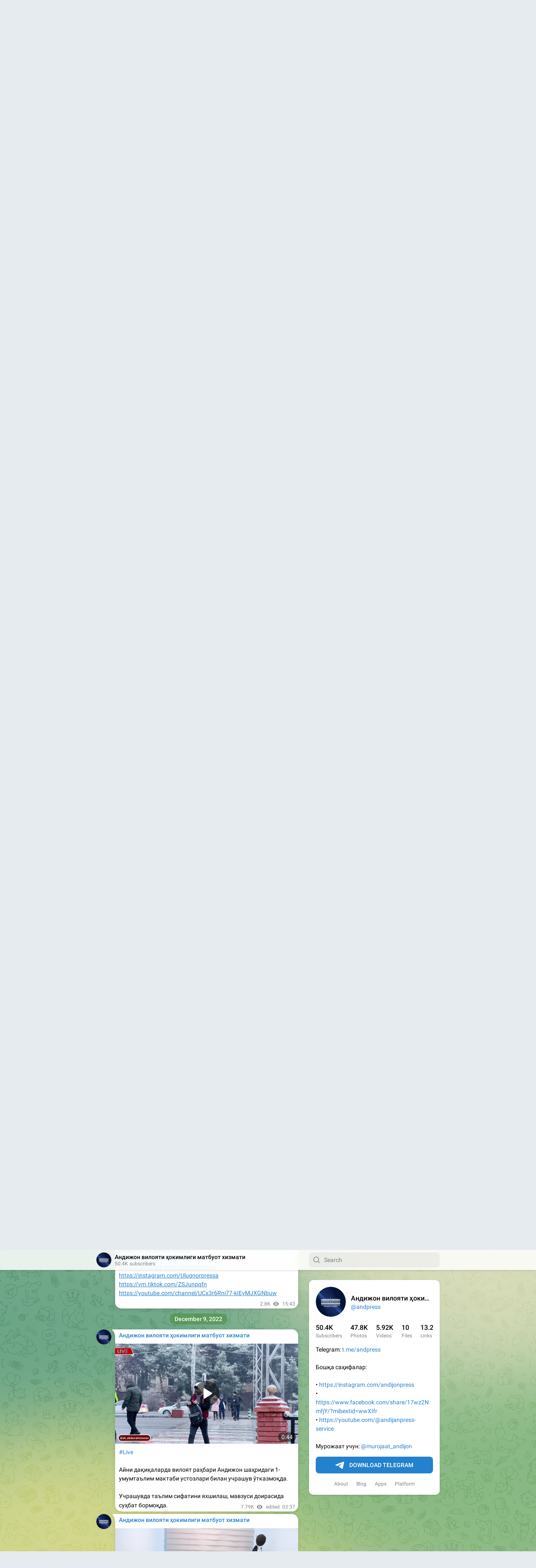

--- FILE ---
content_type: text/html; charset=utf-8
request_url: https://www.t.me/s/andpress?before=26983
body_size: 15961
content:
<!DOCTYPE html>
<html>
  <head>
    <meta charset="utf-8">
    <title>Андижон вилояти ҳокимлиги матбуот хизмати – Telegram</title>
    <meta name="viewport" content="width=device-width, initial-scale=1.0, minimum-scale=1.0, maximum-scale=1.0, user-scalable=no" />
    <meta name="format-detection" content="telephone=no" />
    <meta http-equiv="X-UA-Compatible"
     content="IE=edge" />
    <meta name="MobileOptimized" content="176" />
    <meta name="HandheldFriendly" content="True" />
    
<meta property="og:title" content="Андижон вилояти ҳокимлиги матбуот хизмати">
<meta property="og:image" content="https://cdn4.telesco.pe/file/[base64].jpg">
<meta property="og:site_name" content="Telegram">
<meta property="og:description" content="Telegram: t.me/andpress

Бошқа саҳифалар:

• https://instagram.com/andijonpress
• https://www.facebook.com/share/17wz2NmfjY/?mibextid=wwXIfr
• https://youtube.com/@andijanpress-service

Мурожаат учун: @murojaat_andijon">

<meta property="twitter:title" content="Андижон вилояти ҳокимлиги матбуот хизмати">
<meta property="twitter:image" content="https://cdn4.telesco.pe/file/[base64].jpg">
<meta property="twitter:site" content="@Telegram">

<meta property="al:ios:app_store_id" content="686449807">
<meta property="al:ios:app_name" content="Telegram Messenger">
<meta property="al:ios:url" content="tg://resolve?domain=andpress">

<meta property="al:android:url" content="tg://resolve?domain=andpress">
<meta property="al:android:app_name" content="Telegram">
<meta property="al:android:package" content="org.telegram.messenger">

<meta name="twitter:card" content="summary">
<meta name="twitter:site" content="@Telegram">
<meta name="twitter:description" content="Telegram: t.me/andpress

Бошқа саҳифалар:

• https://instagram.com/andijonpress
• https://www.facebook.com/share/17wz2NmfjY/?mibextid=wwXIfr
• https://youtube.com/@andijanpress-service

Мурожаат учун: @murojaat_andijon
">

    <link rel="prev" href="/s/andpress?before=26959">
<link rel="next" href="/s/andpress?after=26982">
<link rel="canonical" href="/s/andpress?before=26983">

    <script>window.matchMedia&&window.matchMedia('(prefers-color-scheme: dark)').matches&&document.documentElement&&document.documentElement.classList&&document.documentElement.classList.add('theme_dark');</script>
    <link rel="icon" type="image/svg+xml" href="//telegram.org/img/website_icon.svg?4">
<link rel="apple-touch-icon" sizes="180x180" href="//telegram.org/img/apple-touch-icon.png">
<link rel="icon" type="image/png" sizes="32x32" href="//telegram.org/img/favicon-32x32.png">
<link rel="icon" type="image/png" sizes="16x16" href="//telegram.org/img/favicon-16x16.png">
<link rel="alternate icon" href="//telegram.org/img/favicon.ico" type="image/x-icon" />
    <link href="//telegram.org/css/font-roboto.css?1" rel="stylesheet" type="text/css">
    <link href="//telegram.org/css/widget-frame.css?72" rel="stylesheet" media="screen">
    <link href="//telegram.org/css/telegram-web.css?39" rel="stylesheet" media="screen">
    <script>TBaseUrl='/';</script>
    <style>        .user-color-12 {
          --user-line-gradient: repeating-linear-gradient(-45deg, #3391d4 0px, #3391d4 5px, #7dd3f0 5px, #7dd3f0 10px);
          --user-accent-color: #3391d4;
          --user-background: #3391d41f;
        }        .user-color-10 {
          --user-line-gradient: repeating-linear-gradient(-45deg, #27a910 0px, #27a910 5px, #a7dc57 5px, #a7dc57 10px);
          --user-accent-color: #27a910;
          --user-background: #27a9101f;
        }        .user-color-8 {
          --user-line-gradient: repeating-linear-gradient(-45deg, #e0802b 0px, #e0802b 5px, #fac534 5px, #fac534 10px);
          --user-accent-color: #e0802b;
          --user-background: #e0802b1f;
        }        .user-color-7 {
          --user-line-gradient: repeating-linear-gradient(-45deg, #e15052 0px, #e15052 5px, #f9ae63 5px, #f9ae63 10px);
          --user-accent-color: #e15052;
          --user-background: #e150521f;
        }        .user-color-9 {
          --user-line-gradient: repeating-linear-gradient(-45deg, #a05ff3 0px, #a05ff3 5px, #f48fff 5px, #f48fff 10px);
          --user-accent-color: #a05ff3;
          --user-background: #a05ff31f;
        }        .user-color-11 {
          --user-line-gradient: repeating-linear-gradient(-45deg, #27acce 0px, #27acce 5px, #82e8d6 5px, #82e8d6 10px);
          --user-accent-color: #27acce;
          --user-background: #27acce1f;
        }        .user-color-13 {
          --user-line-gradient: repeating-linear-gradient(-45deg, #dd4371 0px, #dd4371 5px, #ffbe9f 5px, #ffbe9f 10px);
          --user-accent-color: #dd4371;
          --user-background: #dd43711f;
        }        .user-color-14 {
          --user-line-gradient: repeating-linear-gradient(-45deg, #247bed 0px, #247bed 5px, #f04856 5px, #f04856 10px, #ffffff 10px, #ffffff 15px);
          --user-accent-color: #247bed;
          --user-background: #247bed1f;
        }        .user-color-15 {
          --user-line-gradient: repeating-linear-gradient(-45deg, #d67722 0px, #d67722 5px, #1ea011 5px, #1ea011 10px, #ffffff 10px, #ffffff 15px);
          --user-accent-color: #d67722;
          --user-background: #d677221f;
        }        .user-color-16 {
          --user-line-gradient: repeating-linear-gradient(-45deg, #179e42 0px, #179e42 5px, #e84a3f 5px, #e84a3f 10px, #ffffff 10px, #ffffff 15px);
          --user-accent-color: #179e42;
          --user-background: #179e421f;
        }        .user-color-17 {
          --user-line-gradient: repeating-linear-gradient(-45deg, #2894af 0px, #2894af 5px, #6fc456 5px, #6fc456 10px, #ffffff 10px, #ffffff 15px);
          --user-accent-color: #2894af;
          --user-background: #2894af1f;
        }        .user-color-18 {
          --user-line-gradient: repeating-linear-gradient(-45deg, #0c9ab3 0px, #0c9ab3 5px, #ffad95 5px, #ffad95 10px, #ffe6b5 10px, #ffe6b5 15px);
          --user-accent-color: #0c9ab3;
          --user-background: #0c9ab31f;
        }        .user-color-19 {
          --user-line-gradient: repeating-linear-gradient(-45deg, #7757d6 0px, #7757d6 5px, #f79610 5px, #f79610 10px, #ffde8e 10px, #ffde8e 15px);
          --user-accent-color: #7757d6;
          --user-background: #7757d61f;
        }        .user-color-20 {
          --user-line-gradient: repeating-linear-gradient(-45deg, #1585cf 0px, #1585cf 5px, #f2ab1d 5px, #f2ab1d 10px, #ffffff 10px, #ffffff 15px);
          --user-accent-color: #1585cf;
          --user-background: #1585cf1f;
        }        body.dark .user-color-12, html.theme_dark .user-color-12 {
          --user-line-gradient: repeating-linear-gradient(-45deg, #52bfff 0px, #52bfff 5px, #0b5494 5px, #0b5494 10px);
          --user-accent-color: #52bfff;
          --user-background: #52bfff1f;
        }        body.dark .user-color-10, html.theme_dark .user-color-10 {
          --user-line-gradient: repeating-linear-gradient(-45deg, #a7eb6e 0px, #a7eb6e 5px, #167e2d 5px, #167e2d 10px);
          --user-accent-color: #a7eb6e;
          --user-background: #a7eb6e1f;
        }        body.dark .user-color-8, html.theme_dark .user-color-8 {
          --user-line-gradient: repeating-linear-gradient(-45deg, #ecb04e 0px, #ecb04e 5px, #c35714 5px, #c35714 10px);
          --user-accent-color: #ecb04e;
          --user-background: #ecb04e1f;
        }        body.dark .user-color-7, html.theme_dark .user-color-7 {
          --user-line-gradient: repeating-linear-gradient(-45deg, #ff9380 0px, #ff9380 5px, #992f37 5px, #992f37 10px);
          --user-accent-color: #ff9380;
          --user-background: #ff93801f;
        }        body.dark .user-color-9, html.theme_dark .user-color-9 {
          --user-line-gradient: repeating-linear-gradient(-45deg, #c697ff 0px, #c697ff 5px, #5e31c8 5px, #5e31c8 10px);
          --user-accent-color: #c697ff;
          --user-background: #c697ff1f;
        }        body.dark .user-color-11, html.theme_dark .user-color-11 {
          --user-line-gradient: repeating-linear-gradient(-45deg, #40d8d0 0px, #40d8d0 5px, #045c7f 5px, #045c7f 10px);
          --user-accent-color: #40d8d0;
          --user-background: #40d8d01f;
        }        body.dark .user-color-13, html.theme_dark .user-color-13 {
          --user-line-gradient: repeating-linear-gradient(-45deg, #ff86a6 0px, #ff86a6 5px, #8e366e 5px, #8e366e 10px);
          --user-accent-color: #ff86a6;
          --user-background: #ff86a61f;
        }        body.dark .user-color-14, html.theme_dark .user-color-14 {
          --user-line-gradient: repeating-linear-gradient(-45deg, #3fa2fe 0px, #3fa2fe 5px, #e5424f 5px, #e5424f 10px, #ffffff 10px, #ffffff 15px);
          --user-accent-color: #3fa2fe;
          --user-background: #3fa2fe1f;
        }        body.dark .user-color-15, html.theme_dark .user-color-15 {
          --user-line-gradient: repeating-linear-gradient(-45deg, #ff905e 0px, #ff905e 5px, #32a527 5px, #32a527 10px, #ffffff 10px, #ffffff 15px);
          --user-accent-color: #ff905e;
          --user-background: #ff905e1f;
        }        body.dark .user-color-16, html.theme_dark .user-color-16 {
          --user-line-gradient: repeating-linear-gradient(-45deg, #66d364 0px, #66d364 5px, #d5444f 5px, #d5444f 10px, #ffffff 10px, #ffffff 15px);
          --user-accent-color: #66d364;
          --user-background: #66d3641f;
        }        body.dark .user-color-17, html.theme_dark .user-color-17 {
          --user-line-gradient: repeating-linear-gradient(-45deg, #22bce2 0px, #22bce2 5px, #3da240 5px, #3da240 10px, #ffffff 10px, #ffffff 15px);
          --user-accent-color: #22bce2;
          --user-background: #22bce21f;
        }        body.dark .user-color-18, html.theme_dark .user-color-18 {
          --user-line-gradient: repeating-linear-gradient(-45deg, #22bce2 0px, #22bce2 5px, #ff9778 5px, #ff9778 10px, #ffda6b 10px, #ffda6b 15px);
          --user-accent-color: #22bce2;
          --user-background: #22bce21f;
        }        body.dark .user-color-19, html.theme_dark .user-color-19 {
          --user-line-gradient: repeating-linear-gradient(-45deg, #9791ff 0px, #9791ff 5px, #f2731d 5px, #f2731d 10px, #ffdb59 10px, #ffdb59 15px);
          --user-accent-color: #9791ff;
          --user-background: #9791ff1f;
        }        body.dark .user-color-20, html.theme_dark .user-color-20 {
          --user-line-gradient: repeating-linear-gradient(-45deg, #3da6eb 0px, #3da6eb 5px, #eea51d 5px, #eea51d 10px, #ffffff 10px, #ffffff 15px);
          --user-accent-color: #3da6eb;
          --user-background: #3da6eb1f;
        }.user-color-6, .user-color-4, .user-color-2, .user-color-0, .user-color-1, .user-color-3, .user-color-5,   .user-color-default {
    --user-accent-color: var(--accent-color);
    --user-accent-background: var(--accent-background);
    --user-line-gradient: linear-gradient(45deg, var(--accent-color), var(--accent-color));
  }</style>
  </head>
  <body class="widget_frame_base tgme_webpreview emoji_image thin_box_shadow tme_mode no_transitions">
    <div class="tgme_background_wrap">
      <canvas id="tgme_background" class="tgme_background" width="50" height="50" data-colors="dbddbb,6ba587,d5d88d,88b884"></canvas>
      <div class="tgme_background_pattern"></div>
    </div>
    <header class="tgme_header search_collapsed">
  <div class="tgme_container">
    <div class="tgme_header_search">
      <form class="tgme_header_search_form" action="/s/andpress">
        <svg class="tgme_header_search_form_icon" width="20" height="20" viewBox="0 0 20 20"><g fill="none" stroke="#7D7F81" stroke-width="1.4"><circle cx="9" cy="9" r="6"></circle><path d="M13.5,13.5 L17,17" stroke-linecap="round"></path></g></svg>
        <input class="tgme_header_search_form_input js-header_search" placeholder="Search" name="q" autocomplete="off" value="" />
        <a href="/s/andpress" class="tgme_header_search_form_clear"><svg class="tgme_action_button_icon" xmlns="http://www.w3.org/2000/svg" viewBox="0 0 20 20" width="20" height="20"><g class="icon_body" fill="none" stroke-linecap="round" stroke-linejoin="round" stroke="#000000" stroke-width="1.5"><path d="M6 14l8-8m0 8L6 6" stroke-dasharray="0,11.314" stroke-dashoffset="5.657"/><path d="M26 14l8-8m0 8l-8-8" stroke-dasharray="0.371,10.943" stroke-dashoffset="5.842"/><path d="M46 14l8-8m0 8l-8-8" stroke-dasharray="1.982,9.332" stroke-dashoffset="6.647756"/><path d="M66 14l8-8m0 8l-8-8" stroke-dasharray="5.173,6.14" stroke-dashoffset="8.243"/><path d="M86 14l8-8m0 8l-8-8" stroke-dasharray="7.866,3.448" stroke-dashoffset="9.59"/><path d="M106 14l8-8m0 8l-8-8" stroke-dasharray="9.471,1.843" stroke-dashoffset="10.392"/><path d="M126 14l8-8m0 8l-8-8" stroke-dasharray="10.417,0.896" stroke-dashoffset="10.866"/><path d="M146 14l8-8m0 8l-8-8" stroke-dasharray="10.961,0.353" stroke-dashoffset="11.137"/><path d="M166 14l8-8m0 8l-8-8" stroke-dasharray="11.234,0.08" stroke-dashoffset="11.274"/><path d="M186 14l8-8m0 8l-8-8"/></g></svg></a>
      </form>
    </div>
    <div class="tgme_header_right_column">
      <section class="tgme_right_column">
        <div class="tgme_channel_info">
          <div class="tgme_channel_info_header">
            <i class="tgme_page_photo_image bgcolor0" data-content="Ах"><img src="https://cdn4.telesco.pe/file/[base64].jpg"></i>
            <div class="tgme_channel_info_header_title_wrap">
              <div class="tgme_channel_info_header_title"><span dir="auto">Андижон вилояти ҳокимлиги матбуот хизмати</span></div>
              <div class="tgme_channel_info_header_labels"></div>
            </div>
            <div class="tgme_channel_info_header_username"><a href="https://t.me/andpress">@andpress</a></div>
          </div>
          <div class="tgme_channel_info_counters"><div class="tgme_channel_info_counter"><span class="counter_value">50.4K</span> <span class="counter_type">subscribers</span></div><div class="tgme_channel_info_counter"><span class="counter_value">47.8K</span> <span class="counter_type">photos</span></div><div class="tgme_channel_info_counter"><span class="counter_value">5.92K</span> <span class="counter_type">videos</span></div><div class="tgme_channel_info_counter"><span class="counter_value">10</span> <span class="counter_type">files</span></div><div class="tgme_channel_info_counter"><span class="counter_value">13.2K</span> <span class="counter_type">links</span></div></div>
          <div class="tgme_channel_info_description">Telegram: <a href="http://t.me/andpress" target="_blank" rel="noopener">t.me/andpress</a><br/><br/>Бошқа саҳифалар:<br/><br/>• <a href="https://instagram.com/andijonpress" target="_blank" rel="noopener">https://instagram.com/andijonpress</a><br/>• <a href="https://www.facebook.com/share/17wz2NmfjY/?mibextid=wwXIfr" target="_blank" rel="noopener">https://www.facebook.com/share/17wz2NmfjY/?mibextid=wwXIfr</a><br/>• <a href="https://youtube.com/@andijanpress-service" target="_blank" rel="noopener">https://youtube.com/@andijanpress-service</a><br/><br/>Мурожаат учун: <a href="https://t.me/murojaat_andijon" target="_blank">@murojaat_andijon</a></div>
          <a class="tgme_channel_download_telegram" href="//telegram.org/dl?tme=41822e8b65919cfe6a_16059383904666353092">
            <svg class="tgme_channel_download_telegram_icon" width="21px" height="18px" viewBox="0 0 21 18"><g fill="none"><path fill="#ffffff" d="M0.554,7.092 L19.117,0.078 C19.737,-0.156 20.429,0.156 20.663,0.776 C20.745,0.994 20.763,1.23 20.713,1.457 L17.513,16.059 C17.351,16.799 16.62,17.268 15.88,17.105 C15.696,17.065 15.523,16.987 15.37,16.877 L8.997,12.271 C8.614,11.994 8.527,11.458 8.805,11.074 C8.835,11.033 8.869,10.994 8.905,10.958 L15.458,4.661 C15.594,4.53 15.598,4.313 15.467,4.176 C15.354,4.059 15.174,4.037 15.036,4.125 L6.104,9.795 C5.575,10.131 4.922,10.207 4.329,10.002 L0.577,8.704 C0.13,8.55 -0.107,8.061 0.047,7.614 C0.131,7.374 0.316,7.182 0.554,7.092 Z"></path></g></svg>Download Telegram
          </a>
          <div class="tgme_footer">
            <div class="tgme_footer_column">
              <h5><a href="//telegram.org/faq">About</a></h5>
            </div>
            <div class="tgme_footer_column">
              <h5><a href="//telegram.org/blog">Blog</a></h5>
            </div>
            <div class="tgme_footer_column">
              <h5><a href="//telegram.org/apps">Apps</a></h5>
            </div>
            <div class="tgme_footer_column">
              <h5><a href="//core.telegram.org/">Platform</a></h5>
            </div>
          </div>
        </div>
      </section>
    </div>
    <div class="tgme_header_info">
      <a class="tgme_channel_join_telegram" href="//telegram.org/dl?tme=41822e8b65919cfe6a_16059383904666353092">
        <svg class="tgme_channel_join_telegram_icon" width="19px" height="16px" viewBox="0 0 19 16"><g fill="none"><path fill="#ffffff" d="M0.465,6.638 L17.511,0.073 C18.078,-0.145 18.714,0.137 18.932,0.704 C19.009,0.903 19.026,1.121 18.981,1.33 L16.042,15.001 C15.896,15.679 15.228,16.111 14.549,15.965 C14.375,15.928 14.211,15.854 14.068,15.748 L8.223,11.443 C7.874,11.185 7.799,10.694 8.057,10.345 C8.082,10.311 8.109,10.279 8.139,10.249 L14.191,4.322 C14.315,4.201 14.317,4.002 14.195,3.878 C14.091,3.771 13.926,3.753 13.8,3.834 L5.602,9.138 C5.112,9.456 4.502,9.528 3.952,9.333 L0.486,8.112 C0.077,7.967 -0.138,7.519 0.007,7.11 C0.083,6.893 0.25,6.721 0.465,6.638 Z"></path></g></svg>Join
      </a>
      <a class="tgme_header_link" href="https://t.me/andpress">
        <i class="tgme_page_photo_image bgcolor0" data-content="Ах"><img src="https://cdn4.telesco.pe/file/[base64].jpg"></i>
        <div class="tgme_header_title_wrap">
          <div class="tgme_header_title"><span dir="auto">Андижон вилояти ҳокимлиги матбуот хизмати</span></div>
          <div class="tgme_header_labels"></div>
        </div>
        <div class="tgme_header_counter">50.4K subscribers</div>
      </a>
    </div>
  </div>
</header>
<main class="tgme_main" data-url="/andpress">
  <div class="tgme_container">
    <section class="tgme_channel_history js-message_history">
      <div class="tgme_widget_message_centered js-messages_more_wrap"><a href="/s/andpress?before=26959" class="tme_messages_more js-messages_more" data-before="26959"></a></div><div class="tgme_widget_message_wrap js-widget_message_wrap"><div class="tgme_widget_message text_not_supported_wrap js-widget_message" data-post="andpress/26959" data-view="eyJjIjotMTE2MTY5ODg4OCwicCI6IjI2OTU5ZyIsInQiOjE3NjkyNzM2NzMsImgiOiIwYzUzOWQ1MmU4OWNlYzllZDEifQ">
  <div class="tgme_widget_message_user"><a href="https://t.me/andpress"><i class="tgme_widget_message_user_photo bgcolor0" data-content="А"><img src="https://cdn4.telesco.pe/file/[base64].jpg"></i></a></div>
  <div class="tgme_widget_message_bubble">
    
        <i class="tgme_widget_message_bubble_tail">
      <svg class="bubble_icon" width="9px" height="20px" viewBox="0 0 9 20">
        <g fill="none">
          <path class="background" fill="#ffffff" d="M8,1 L9,1 L9,20 L8,20 L8,18 C7.807,15.161 7.124,12.233 5.950,9.218 C5.046,6.893 3.504,4.733 1.325,2.738 L1.325,2.738 C0.917,2.365 0.89,1.732 1.263,1.325 C1.452,1.118 1.72,1 2,1 L8,1 Z"></path>
          <path class="border_1x" fill="#d7e3ec" d="M9,1 L2,1 C1.72,1 1.452,1.118 1.263,1.325 C0.89,1.732 0.917,2.365 1.325,2.738 C3.504,4.733 5.046,6.893 5.95,9.218 C7.124,12.233 7.807,15.161 8,18 L8,20 L9,20 L9,1 Z M2,0 L9,0 L9,20 L7,20 L7,20 L7.002,18.068 C6.816,15.333 6.156,12.504 5.018,9.58 C4.172,7.406 2.72,5.371 0.649,3.475 C-0.165,2.729 -0.221,1.464 0.525,0.649 C0.904,0.236 1.439,0 2,0 Z"></path>
          <path class="border_2x" d="M9,1 L2,1 C1.72,1 1.452,1.118 1.263,1.325 C0.89,1.732 0.917,2.365 1.325,2.738 C3.504,4.733 5.046,6.893 5.95,9.218 C7.124,12.233 7.807,15.161 8,18 L8,20 L9,20 L9,1 Z M2,0.5 L9,0.5 L9,20 L7.5,20 L7.5,20 L7.501,18.034 C7.312,15.247 6.64,12.369 5.484,9.399 C4.609,7.15 3.112,5.052 0.987,3.106 C0.376,2.547 0.334,1.598 0.894,0.987 C1.178,0.677 1.579,0.5 2,0.5 Z"></path>
          <path class="border_3x" d="M9,1 L2,1 C1.72,1 1.452,1.118 1.263,1.325 C0.89,1.732 0.917,2.365 1.325,2.738 C3.504,4.733 5.046,6.893 5.95,9.218 C7.124,12.233 7.807,15.161 8,18 L8,20 L9,20 L9,1 Z M2,0.667 L9,0.667 L9,20 L7.667,20 L7.667,20 L7.668,18.023 C7.477,15.218 6.802,12.324 5.64,9.338 C4.755,7.064 3.243,4.946 1.1,2.983 C0.557,2.486 0.52,1.643 1.017,1.1 C1.269,0.824 1.626,0.667 2,0.667 Z"></path>
        </g>
      </svg>
    </i>
    <div class="tgme_widget_message_author accent_color"><a class="tgme_widget_message_owner_name" href="https://t.me/andpress"><span dir="auto">Андижон вилояти ҳокимлиги матбуот хизмати</span></a></div>


<div class="tgme_widget_message_grouped_wrap js-message_grouped_wrap" data-margin-w="2" data-margin-h="2" style="width:453px;">
  <div class="tgme_widget_message_grouped js-message_grouped" style="padding-top:133.775%">
    <div class="tgme_widget_message_grouped_layer js-message_grouped_layer" style="width:453px;height:606px">
      <a class="tgme_widget_message_photo_wrap grouped_media_wrap blured js-message_photo" style="left:0px;top:0px;width:453px;height:301px;margin-right:0px;margin-bottom:2px;background-image:url('https://cdn4.telesco.pe/file/[base64].jpg')" data-ratio="1.5009380863039" href="https://t.me/andpress/26959?single">
  <div class="grouped_media_helper" style="left:0;right:0;top:152px;bottom:153px;">
    <div class="tgme_widget_message_photo grouped_media" style="left:0;right:0;top:-1px;bottom:0px;"></div>
  </div>
</a><a class="tgme_widget_message_photo_wrap grouped_media_wrap blured js-message_photo" style="left:0px;top:303px;width:148px;height:99px;margin-right:2px;margin-bottom:2px;background-image:url('https://cdn4.telesco.pe/file/[base64].jpg')" data-ratio="1.5009380863039" href="https://t.me/andpress/26960?single">
  <div class="grouped_media_helper" style="left:0;right:0;top:152px;bottom:153px;">
    <div class="tgme_widget_message_photo grouped_media" style="top:0;bottom:0;left:-1px;right:0px;"></div>
  </div>
</a><a class="tgme_widget_message_photo_wrap grouped_media_wrap blured js-message_photo" style="left:150px;top:303px;width:148px;height:99px;margin-right:2px;margin-bottom:2px;background-image:url('https://cdn4.telesco.pe/file/[base64].jpg')" data-ratio="1.5009380863039" href="https://t.me/andpress/26961?single">
  <div class="grouped_media_helper" style="left:0;right:0;top:152px;bottom:153px;">
    <div class="tgme_widget_message_photo grouped_media" style="top:0;bottom:0;left:-1px;right:0px;"></div>
  </div>
</a><a class="tgme_widget_message_photo_wrap grouped_media_wrap blured js-message_photo" style="left:300px;top:303px;width:153px;height:99px;margin-right:0px;margin-bottom:2px;background-image:url('https://cdn4.telesco.pe/file/[base64].jpg')" data-ratio="1.5009380863039" href="https://t.me/andpress/26962?single">
  <div class="grouped_media_helper" style="left:0;right:0;top:152px;bottom:153px;">
    <div class="tgme_widget_message_photo grouped_media" style="left:0;right:0;top:-2px;bottom:-1px;"></div>
  </div>
</a><a class="tgme_widget_message_photo_wrap grouped_media_wrap blured js-message_photo" style="left:0px;top:404px;width:148px;height:99px;margin-right:2px;margin-bottom:2px;background-image:url('https://cdn4.telesco.pe/file/[base64].jpg')" data-ratio="1.5009380863039" href="https://t.me/andpress/26963?single">
  <div class="grouped_media_helper" style="left:0;right:0;top:152px;bottom:153px;">
    <div class="tgme_widget_message_photo grouped_media" style="top:0;bottom:0;left:-1px;right:0px;"></div>
  </div>
</a><a class="tgme_widget_message_photo_wrap grouped_media_wrap blured js-message_photo" style="left:150px;top:404px;width:148px;height:99px;margin-right:2px;margin-bottom:2px;background-image:url('https://cdn4.telesco.pe/file/[base64].jpg')" data-ratio="1.5009380863039" href="https://t.me/andpress/26964?single">
  <div class="grouped_media_helper" style="left:0;right:0;top:152px;bottom:153px;">
    <div class="tgme_widget_message_photo grouped_media" style="top:0;bottom:0;left:-1px;right:0px;"></div>
  </div>
</a><a class="tgme_widget_message_photo_wrap grouped_media_wrap blured js-message_photo" style="left:300px;top:404px;width:153px;height:99px;margin-right:0px;margin-bottom:2px;background-image:url('https://cdn4.telesco.pe/file/[base64].jpg')" data-ratio="1.5009380863039" href="https://t.me/andpress/26965?single">
  <div class="grouped_media_helper" style="left:0;right:0;top:152px;bottom:153px;">
    <div class="tgme_widget_message_photo grouped_media" style="left:0;right:0;top:-2px;bottom:-1px;"></div>
  </div>
</a><a class="tgme_widget_message_photo_wrap grouped_media_wrap blured js-message_photo" style="left:0px;top:505px;width:151px;height:101px;margin-right:2px;margin-bottom:0px;background-image:url('https://cdn4.telesco.pe/file/[base64].jpg')" data-ratio="1.5009380863039" href="https://t.me/andpress/26966?single">
  <div class="grouped_media_helper" style="left:0;right:0;top:152px;bottom:153px;">
    <div class="tgme_widget_message_photo grouped_media" style="top:0;bottom:0;left:-1px;right:0px;"></div>
  </div>
</a><a class="tgme_widget_message_photo_wrap grouped_media_wrap blured js-message_photo" style="left:153px;top:505px;width:151px;height:101px;margin-right:2px;margin-bottom:0px;background-image:url('https://cdn4.telesco.pe/file/[base64].jpg')" data-ratio="1.5009380863039" href="https://t.me/andpress/26967?single">
  <div class="grouped_media_helper" style="left:0;right:0;top:152px;bottom:153px;">
    <div class="tgme_widget_message_photo grouped_media" style="top:0;bottom:0;left:-1px;right:0px;"></div>
  </div>
</a><a class="tgme_widget_message_photo_wrap grouped_media_wrap blured js-message_photo" style="left:306px;top:505px;width:147px;height:101px;margin-right:0px;margin-bottom:0px;background-image:url('https://cdn4.telesco.pe/file/[base64].jpg')" data-ratio="1.5009380863039" href="https://t.me/andpress/26968?single">
  <div class="grouped_media_helper" style="left:0;right:0;top:152px;bottom:153px;">
    <div class="tgme_widget_message_photo grouped_media" style="top:0;bottom:0;left:-3px;right:-2px;"></div>
  </div>
</a>
    </div>
  </div>
</div><div class="tgme_widget_message_text js-message_text" dir="auto"><div class="tgme_widget_message_text js-message_text" dir="auto">Куз-қиш мавсумини беталофат ўтказиш бўйича Асака туманига бириктирилган Андижон маҳалла ва нуронийларни қўллаб-қувватлаш бошқармаси М.Нишанов ҳамда туман ҳокими 1-сектор ҳудудида жойлашган Асака тумани тиббиёт бирлашмаларида долзарб масала юзасидан олиб борилаётган ишлар билан танишдилар.<br/><br/>Вилоят ҳокимлигидан бириктирилган вакил, туман ҳокими ҳамда коммунал соҳа масъулларидан иборат гуруҳ маҳаллаларда бўлиб, қишнинг совуқ кунларида аҳолини қийнаётган масалаларни ўрганишиб жойида ҳал этиш чораларини кўришмоқда.<br/><br/><a href="https://www.facebook.com/andpress" target="_blank" rel="noopener" onclick="return confirm('Open this link?\n\n'+this.href);">Facebook</a> | <a href="https://twitter.com/andpressa1" target="_blank" rel="noopener" onclick="return confirm('Open this link?\n\n'+this.href);">Twitter</a> | <a href="https://www.instagram.com/andpressa" target="_blank" rel="noopener" onclick="return confirm('Open this link?\n\n'+this.href);">Instagram</a> | <a href="https://www.youtube.com/channel/UCU1FXhhr-kNZuqF5NldJnMw/videos" target="_blank" rel="noopener" onclick="return confirm('Open this link?\n\n'+this.href);">YouTube</a> | <a href="https://t.me/andpress" target="_blank" rel="noopener" onclick="return confirm('Open this link?\n\n'+this.href);">Telegram</a> | <a href="https://www.tiktok.com/@andpressa?is_copy_url=1&amp;amp;is_from_webapp=v1&amp;amp;lang=ru-RU" target="_blank" rel="noopener" onclick="return confirm('Open this link?\n\n'+this.href);">TikTok</a></div></div>
<div class="tgme_widget_message_footer compact js-message_footer">
  
  <div class="tgme_widget_message_info short js-message_info">
    <span class="tgme_widget_message_views">2.42K</span><span class="copyonly"> views</span><span class="tgme_widget_message_meta"><a class="tgme_widget_message_date" href="https://t.me/andpress/26959"><time datetime="2022-12-08T13:59:53+00:00" class="time">13:59</time></a></span>
  </div>
</div>
  </div>
  
</div></div><div class="tgme_widget_message_wrap js-widget_message_wrap"><div class="tgme_widget_message text_not_supported_wrap js-widget_message" data-post="andpress/26969" data-view="eyJjIjotMTE2MTY5ODg4OCwicCI6IjI2OTY5ZyIsInQiOjE3NjkyNzM2NzMsImgiOiIyYzg5ZTZmNjRiNTdjODU3MjYifQ">
  <div class="tgme_widget_message_user"><a href="https://t.me/andpress"><i class="tgme_widget_message_user_photo bgcolor0" data-content="А"><img src="https://cdn4.telesco.pe/file/[base64].jpg"></i></a></div>
  <div class="tgme_widget_message_bubble">
    
        <i class="tgme_widget_message_bubble_tail">
      <svg class="bubble_icon" width="9px" height="20px" viewBox="0 0 9 20">
        <g fill="none">
          <path class="background" fill="#ffffff" d="M8,1 L9,1 L9,20 L8,20 L8,18 C7.807,15.161 7.124,12.233 5.950,9.218 C5.046,6.893 3.504,4.733 1.325,2.738 L1.325,2.738 C0.917,2.365 0.89,1.732 1.263,1.325 C1.452,1.118 1.72,1 2,1 L8,1 Z"></path>
          <path class="border_1x" fill="#d7e3ec" d="M9,1 L2,1 C1.72,1 1.452,1.118 1.263,1.325 C0.89,1.732 0.917,2.365 1.325,2.738 C3.504,4.733 5.046,6.893 5.95,9.218 C7.124,12.233 7.807,15.161 8,18 L8,20 L9,20 L9,1 Z M2,0 L9,0 L9,20 L7,20 L7,20 L7.002,18.068 C6.816,15.333 6.156,12.504 5.018,9.58 C4.172,7.406 2.72,5.371 0.649,3.475 C-0.165,2.729 -0.221,1.464 0.525,0.649 C0.904,0.236 1.439,0 2,0 Z"></path>
          <path class="border_2x" d="M9,1 L2,1 C1.72,1 1.452,1.118 1.263,1.325 C0.89,1.732 0.917,2.365 1.325,2.738 C3.504,4.733 5.046,6.893 5.95,9.218 C7.124,12.233 7.807,15.161 8,18 L8,20 L9,20 L9,1 Z M2,0.5 L9,0.5 L9,20 L7.5,20 L7.5,20 L7.501,18.034 C7.312,15.247 6.64,12.369 5.484,9.399 C4.609,7.15 3.112,5.052 0.987,3.106 C0.376,2.547 0.334,1.598 0.894,0.987 C1.178,0.677 1.579,0.5 2,0.5 Z"></path>
          <path class="border_3x" d="M9,1 L2,1 C1.72,1 1.452,1.118 1.263,1.325 C0.89,1.732 0.917,2.365 1.325,2.738 C3.504,4.733 5.046,6.893 5.95,9.218 C7.124,12.233 7.807,15.161 8,18 L8,20 L9,20 L9,1 Z M2,0.667 L9,0.667 L9,20 L7.667,20 L7.667,20 L7.668,18.023 C7.477,15.218 6.802,12.324 5.64,9.338 C4.755,7.064 3.243,4.946 1.1,2.983 C0.557,2.486 0.52,1.643 1.017,1.1 C1.269,0.824 1.626,0.667 2,0.667 Z"></path>
        </g>
      </svg>
    </i>
    <div class="tgme_widget_message_author accent_color"><a class="tgme_widget_message_owner_name" href="https://t.me/andpress"><span dir="auto">Андижон вилояти ҳокимлиги матбуот хизмати</span></a></div>


<div class="tgme_widget_message_grouped_wrap js-message_grouped_wrap" data-margin-w="2" data-margin-h="2" style="width:453px;">
  <div class="tgme_widget_message_grouped js-message_grouped" style="padding-top:135.541%">
    <div class="tgme_widget_message_grouped_layer js-message_grouped_layer" style="width:453px;height:614px">
      <a class="tgme_widget_message_photo_wrap grouped_media_wrap blured js-message_photo" style="left:0px;top:0px;width:167px;height:111px;margin-right:2px;margin-bottom:2px;background-image:url('https://cdn4.telesco.pe/file/[base64].jpg')" data-ratio="1.5122873345936" href="https://t.me/andpress/26969?single">
  <div class="grouped_media_helper" style="left:0;right:0;top:157px;bottom:158px;">
    <div class="tgme_widget_message_photo grouped_media" style="top:0;bottom:0;left:-1px;right:0px;"></div>
  </div>
</a><a class="tgme_widget_message_photo_wrap grouped_media_wrap blured js-message_photo" style="left:169px;top:0px;width:112px;height:111px;margin-right:2px;margin-bottom:2px;background-image:url('https://cdn4.telesco.pe/file/[base64].jpg')" data-ratio="1.010101010101" href="https://t.me/andpress/26970?single">
  <div class="grouped_media_helper" style="left:0;right:0;top:83px;bottom:83px;">
    <div class="tgme_widget_message_photo grouped_media" style="top:0;bottom:0;left:-1px;right:0px;"></div>
  </div>
</a><a class="tgme_widget_message_photo_wrap grouped_media_wrap blured js-message_photo" style="left:283px;top:0px;width:170px;height:111px;margin-right:0px;margin-bottom:2px;background-image:url('https://cdn4.telesco.pe/file/[base64].jpg')" data-ratio="1.5065913370998" href="https://t.me/andpress/26971?single">
  <div class="grouped_media_helper" style="left:0;right:0;top:157px;bottom:157px;">
    <div class="tgme_widget_message_photo grouped_media" style="left:0;right:0;top:-1px;bottom:-1px;"></div>
  </div>
</a><a class="tgme_widget_message_photo_wrap grouped_media_wrap blured js-message_photo" style="left:0px;top:113px;width:120px;height:96px;margin-right:2px;margin-bottom:2px;background-image:url('https://cdn4.telesco.pe/file/[base64].jpg')" data-ratio="1.259842519685" href="https://t.me/andpress/26972?single">
  <div class="grouped_media_helper" style="left:0;right:0;top:127px;bottom:128px;">
    <div class="tgme_widget_message_photo grouped_media" style="top:0;bottom:0;left:-1px;right:0px;"></div>
  </div>
</a><a class="tgme_widget_message_photo_wrap grouped_media_wrap blured js-message_photo" style="left:122px;top:113px;width:163px;height:96px;margin-right:2px;margin-bottom:2px;background-image:url('https://cdn4.telesco.pe/file/[base64].jpg')" data-ratio="1.7777777777778" href="https://t.me/andpress/26973?single">
  <div class="grouped_media_helper" style="left:0;right:0;top:180px;bottom:180px;">
    <div class="tgme_widget_message_photo grouped_media" style="top:0;bottom:0;left:-4px;right:-4px;"></div>
  </div>
</a><a class="tgme_widget_message_photo_wrap grouped_media_wrap blured js-message_photo" style="left:287px;top:113px;width:166px;height:96px;margin-right:0px;margin-bottom:2px;background-image:url('https://cdn4.telesco.pe/file/[base64].jpg')" data-ratio="1.7777777777778" href="https://t.me/andpress/26974?single">
  <div class="grouped_media_helper" style="left:0;right:0;top:180px;bottom:180px;">
    <div class="tgme_widget_message_photo grouped_media" style="top:0;bottom:0;left:-3px;right:-2px;"></div>
  </div>
</a><a class="tgme_widget_message_photo_wrap grouped_media_wrap blured js-message_photo" style="left:0px;top:211px;width:176px;height:104px;margin-right:2px;margin-bottom:2px;background-image:url('https://cdn4.telesco.pe/file/[base64].jpg')" data-ratio="1.7777777777778" href="https://t.me/andpress/26975?single">
  <div class="grouped_media_helper" style="left:0;right:0;top:180px;bottom:180px;">
    <div class="tgme_widget_message_photo grouped_media" style="top:0;bottom:0;left:-5px;right:-4px;"></div>
  </div>
</a><a class="tgme_widget_message_photo_wrap grouped_media_wrap blured js-message_photo" style="left:178px;top:211px;width:141px;height:104px;margin-right:2px;margin-bottom:2px;background-image:url('https://cdn4.telesco.pe/file/[base64].jpg')" data-ratio="1.3651877133106" href="https://t.me/andpress/26976?single">
  <div class="grouped_media_helper" style="left:0;right:0;top:141px;bottom:142px;">
    <div class="tgme_widget_message_photo grouped_media" style="top:0;bottom:0;left:-1px;right:0px;"></div>
  </div>
</a><a class="tgme_widget_message_photo_wrap grouped_media_wrap blured js-message_photo" style="left:321px;top:211px;width:132px;height:104px;margin-right:0px;margin-bottom:2px;background-image:url('https://cdn4.telesco.pe/file/[base64].jpg')" data-ratio="1.2326656394453" href="https://t.me/andpress/26977?single">
  <div class="grouped_media_helper" style="left:0;right:0;top:123px;bottom:124px;">
    <div class="tgme_widget_message_photo grouped_media" style="left:0;right:0;top:-2px;bottom:-2px;"></div>
  </div>
</a><a class="tgme_widget_message_photo_wrap grouped_media_wrap blured js-message_photo" style="left:0px;top:317px;width:453px;height:297px;margin-right:0px;margin-bottom:0px;background-image:url('https://cdn4.telesco.pe/file/[base64].jpg')" data-ratio="1.5267175572519" href="https://t.me/andpress/26978?single">
  <div class="grouped_media_helper" style="left:0;right:0;top:159px;bottom:159px;">
    <div class="tgme_widget_message_photo grouped_media" style="top:0;bottom:0;left:-1px;right:0px;"></div>
  </div>
</a>
    </div>
  </div>
</div><div class="tgme_widget_message_text js-message_text" dir="auto"><div class="tgme_widget_message_text js-message_text" dir="auto"><b>Мурувват уйлари исситиш тизими ўрганилди</b>.<br/><br/>Куз-қиш мавсумини беталофат ўтказиш бўйича&nbsp; вилоят Тиббий-ижтимоий хизматларни ривожлантириш бошқармаси масъуллари Саховат ва мурувват интернат уйларида ўрганишлар ўтказиб энергия тежаш бўйича зарур кўрсатмалар берилди.</div></div>
<div class="tgme_widget_message_footer compact js-message_footer">
  
  <div class="tgme_widget_message_info short js-message_info">
    <span class="tgme_widget_message_views">2.97K</span><span class="copyonly"> views</span><span class="tgme_widget_message_meta"><a class="tgme_widget_message_date" href="https://t.me/andpress/26969"><time datetime="2022-12-08T15:08:37+00:00" class="time">15:08</time></a></span>
  </div>
</div>
  </div>
  
</div></div><div class="tgme_widget_message_wrap js-widget_message_wrap"><div class="tgme_widget_message text_not_supported_wrap js-widget_message" data-post="andpress/26979" data-view="eyJjIjotMTE2MTY5ODg4OCwicCI6MjY5NzksInQiOjE3NjkyNzM2NzMsImgiOiI2NTdmZmM5NmI5ZDdkZTljNzkifQ">
  <div class="tgme_widget_message_user"><a href="https://t.me/andpress"><i class="tgme_widget_message_user_photo bgcolor0" data-content="А"><img src="https://cdn4.telesco.pe/file/[base64].jpg"></i></a></div>
  <div class="tgme_widget_message_bubble">
    
        <i class="tgme_widget_message_bubble_tail">
      <svg class="bubble_icon" width="9px" height="20px" viewBox="0 0 9 20">
        <g fill="none">
          <path class="background" fill="#ffffff" d="M8,1 L9,1 L9,20 L8,20 L8,18 C7.807,15.161 7.124,12.233 5.950,9.218 C5.046,6.893 3.504,4.733 1.325,2.738 L1.325,2.738 C0.917,2.365 0.89,1.732 1.263,1.325 C1.452,1.118 1.72,1 2,1 L8,1 Z"></path>
          <path class="border_1x" fill="#d7e3ec" d="M9,1 L2,1 C1.72,1 1.452,1.118 1.263,1.325 C0.89,1.732 0.917,2.365 1.325,2.738 C3.504,4.733 5.046,6.893 5.95,9.218 C7.124,12.233 7.807,15.161 8,18 L8,20 L9,20 L9,1 Z M2,0 L9,0 L9,20 L7,20 L7,20 L7.002,18.068 C6.816,15.333 6.156,12.504 5.018,9.58 C4.172,7.406 2.72,5.371 0.649,3.475 C-0.165,2.729 -0.221,1.464 0.525,0.649 C0.904,0.236 1.439,0 2,0 Z"></path>
          <path class="border_2x" d="M9,1 L2,1 C1.72,1 1.452,1.118 1.263,1.325 C0.89,1.732 0.917,2.365 1.325,2.738 C3.504,4.733 5.046,6.893 5.95,9.218 C7.124,12.233 7.807,15.161 8,18 L8,20 L9,20 L9,1 Z M2,0.5 L9,0.5 L9,20 L7.5,20 L7.5,20 L7.501,18.034 C7.312,15.247 6.64,12.369 5.484,9.399 C4.609,7.15 3.112,5.052 0.987,3.106 C0.376,2.547 0.334,1.598 0.894,0.987 C1.178,0.677 1.579,0.5 2,0.5 Z"></path>
          <path class="border_3x" d="M9,1 L2,1 C1.72,1 1.452,1.118 1.263,1.325 C0.89,1.732 0.917,2.365 1.325,2.738 C3.504,4.733 5.046,6.893 5.95,9.218 C7.124,12.233 7.807,15.161 8,18 L8,20 L9,20 L9,1 Z M2,0.667 L9,0.667 L9,20 L7.667,20 L7.667,20 L7.668,18.023 C7.477,15.218 6.802,12.324 5.64,9.338 C4.755,7.064 3.243,4.946 1.1,2.983 C0.557,2.486 0.52,1.643 1.017,1.1 C1.269,0.824 1.626,0.667 2,0.667 Z"></path>
        </g>
      </svg>
    </i>
    <div class="tgme_widget_message_author accent_color"><a class="tgme_widget_message_owner_name" href="https://t.me/andpress"><span dir="auto">Андижон вилояти ҳокимлиги матбуот хизмати</span></a></div>


<a class="tgme_widget_message_video_player not_supported js-message_video_player" href="https://t.me/andpress/26979"><i class="tgme_widget_message_video_thumb" style="background-image:url('https://cdn4.telesco.pe/file/[base64]')"></i>

<div class="tgme_widget_message_video_wrap" style="width:1440px;padding-top:75%">
  
</div>
<div class="message_video_play js-message_video_play"></div>
<time class="message_video_duration js-message_video_duration">0:58</time>
<div class="message_media_not_supported_wrap">
  <div class="message_media_not_supported">
    <div class="message_media_not_supported_label">Media is too big</div>
    <span class="message_media_view_in_telegram">VIEW IN TELEGRAM</span>
  </div>
</div></a><div class="tgme_widget_message_text js-message_text" dir="auto">Ҳурматли фуқаролар&#33;<br/><br/>Ис газидан сақланинг&#33;</div>
<div class="tgme_widget_message_footer compact js-message_footer">
  
  <div class="tgme_widget_message_info short js-message_info">
    <span class="tgme_widget_message_views">2.76K</span><span class="copyonly"> views</span><span class="tgme_widget_message_meta"><a class="tgme_widget_message_date" href="https://t.me/andpress/26979"><time datetime="2022-12-08T15:29:45+00:00" class="time">15:29</time></a></span>
  </div>
</div>
  </div>
  
</div></div><div class="tgme_widget_message_wrap js-widget_message_wrap"><div class="tgme_widget_message text_not_supported_wrap js-widget_message" data-post="andpress/26981" data-view="eyJjIjotMTE2MTY5ODg4OCwicCI6MjY5ODEsInQiOjE3NjkyNzM2NzMsImgiOiJkMjkyMzQ5YWZiMWYwZjk4MmMifQ">
  <div class="tgme_widget_message_user"><a href="https://t.me/andpress"><i class="tgme_widget_message_user_photo bgcolor0" data-content="А"><img src="https://cdn4.telesco.pe/file/[base64].jpg"></i></a></div>
  <div class="tgme_widget_message_bubble">
    
        <i class="tgme_widget_message_bubble_tail">
      <svg class="bubble_icon" width="9px" height="20px" viewBox="0 0 9 20">
        <g fill="none">
          <path class="background" fill="#ffffff" d="M8,1 L9,1 L9,20 L8,20 L8,18 C7.807,15.161 7.124,12.233 5.950,9.218 C5.046,6.893 3.504,4.733 1.325,2.738 L1.325,2.738 C0.917,2.365 0.89,1.732 1.263,1.325 C1.452,1.118 1.72,1 2,1 L8,1 Z"></path>
          <path class="border_1x" fill="#d7e3ec" d="M9,1 L2,1 C1.72,1 1.452,1.118 1.263,1.325 C0.89,1.732 0.917,2.365 1.325,2.738 C3.504,4.733 5.046,6.893 5.95,9.218 C7.124,12.233 7.807,15.161 8,18 L8,20 L9,20 L9,1 Z M2,0 L9,0 L9,20 L7,20 L7,20 L7.002,18.068 C6.816,15.333 6.156,12.504 5.018,9.58 C4.172,7.406 2.72,5.371 0.649,3.475 C-0.165,2.729 -0.221,1.464 0.525,0.649 C0.904,0.236 1.439,0 2,0 Z"></path>
          <path class="border_2x" d="M9,1 L2,1 C1.72,1 1.452,1.118 1.263,1.325 C0.89,1.732 0.917,2.365 1.325,2.738 C3.504,4.733 5.046,6.893 5.95,9.218 C7.124,12.233 7.807,15.161 8,18 L8,20 L9,20 L9,1 Z M2,0.5 L9,0.5 L9,20 L7.5,20 L7.5,20 L7.501,18.034 C7.312,15.247 6.64,12.369 5.484,9.399 C4.609,7.15 3.112,5.052 0.987,3.106 C0.376,2.547 0.334,1.598 0.894,0.987 C1.178,0.677 1.579,0.5 2,0.5 Z"></path>
          <path class="border_3x" d="M9,1 L2,1 C1.72,1 1.452,1.118 1.263,1.325 C0.89,1.732 0.917,2.365 1.325,2.738 C3.504,4.733 5.046,6.893 5.95,9.218 C7.124,12.233 7.807,15.161 8,18 L8,20 L9,20 L9,1 Z M2,0.667 L9,0.667 L9,20 L7.667,20 L7.667,20 L7.668,18.023 C7.477,15.218 6.802,12.324 5.64,9.338 C4.755,7.064 3.243,4.946 1.1,2.983 C0.557,2.486 0.52,1.643 1.017,1.1 C1.269,0.824 1.626,0.667 2,0.667 Z"></path>
        </g>
      </svg>
    </i>
    <div class="tgme_widget_message_author accent_color"><a class="tgme_widget_message_owner_name" href="https://t.me/andpress"><span dir="auto">Андижон вилояти ҳокимлиги матбуот хизмати</span></a></div>
<div class="tgme_widget_message_forwarded_from accent_color">Forwarded from&nbsp;<a class="tgme_widget_message_forwarded_from_name" href="https://t.me/Ulugnorpressa/15715"><span dir="auto">Ulug&#39;nor tuman hokimligi matbuot xizmati</span></a></div>

<a class="tgme_widget_message_video_player not_supported js-message_video_player" href="https://t.me/andpress/26981"><i class="tgme_widget_message_video_thumb" style="background-image:url('https://cdn4.telesco.pe/file/[base64]')"></i>

<div class="tgme_widget_message_video_wrap" style="width:848px;padding-top:54.716981132075%">
  
</div>
<div class="message_video_play js-message_video_play"></div>
<time class="message_video_duration js-message_video_duration">6:01</time>
<div class="message_media_not_supported_wrap">
  <div class="message_media_not_supported">
    <div class="message_media_not_supported_label">Media is too big</div>
    <span class="message_media_view_in_telegram">VIEW IN TELEGRAM</span>
  </div>
</div></a><div class="tgme_widget_message_text js-message_text" dir="auto">Об-ҳавонинг кескин ўзгариши туфайли коммунал соҳаларда муаммолар юзага келмоқда. Шу сабабли қиш мавсумида вужудга келадиган муаммоларни ўз вақтида бартараф этиш мақсадида вилоят ҳокимининг топшириғига асосан жорий йилнинг 8 декабрь куни туман ҳокими М.Аҳмаджонов бошчилигида Бўстон маҳалласига суюлтирилган газ баллонлари етказиб бериш ишлари амалга оширилди.<br/><br/> Янгиобод, Улуғбек, Бўстон, Учкўприк, ва Обод маҳаллаларига жаъми 60 тонна кўмир ёқилғиси олиб аҳоли хонадонларига етказиб берилди.<br/><br/>Улуғнор тумани ҳокимлиги МАТБУОТ ХИЗМАТИ <br/><br/><a href="https://t.me/Ulugnorpressa" target="_blank" rel="noopener"><u>https://t.me/Ulugnorpressa</u></a><u><br/></u><a href="https://twitter.com/Ulugnorpressa" target="_blank" rel="noopener"><u>https://twitter.com/Ulugnorpressa</u></a><u><br/></u><a href="https://facebook.com/Ulugnorpressa" target="_blank" rel="noopener"><u>https://facebook.com/Ulugnorpressa</u></a><u><br/></u><a href="https://instagram.com/Ulugnorpressa" target="_blank" rel="noopener"><u>https://instagram.com/Ulugnorpressa</u></a><u><br/></u><a href="https://vm.tiktok.com/ZSJunpqfn" target="_blank" rel="noopener"><u>https://vm.tiktok.com/ZSJunpqfn</u></a><u><br/></u><a href="https://youtube.com/channel/UCx3r6Rni77-kIEyMJXGNbuw" target="_blank" rel="noopener"><u>https://youtube.com/channel/UCx3r6Rni77-kIEyMJXGNbuw</u></a></div>
<div class="tgme_widget_message_footer compact js-message_footer">
  
  <div class="tgme_widget_message_info short js-message_info">
    <span class="tgme_widget_message_views">2.8K</span><span class="copyonly"> views</span><span class="tgme_widget_message_meta"><a class="tgme_widget_message_date" href="https://t.me/andpress/26981"><time datetime="2022-12-08T15:43:58+00:00" class="time">15:43</time></a></span>
  </div>
</div>
  </div>
  
</div></div><div class="tgme_widget_message_wrap js-widget_message_wrap"><div class="tgme_widget_message text_not_supported_wrap js-widget_message" data-post="andpress/26982" data-view="eyJjIjotMTE2MTY5ODg4OCwicCI6MjY5ODIsInQiOjE3NjkyNzM2NzMsImgiOiI5NjAzMWZkYjdjMzg2MjE3YzIifQ">
  <div class="tgme_widget_message_user"><a href="https://t.me/andpress"><i class="tgme_widget_message_user_photo bgcolor0" data-content="А"><img src="https://cdn4.telesco.pe/file/[base64].jpg"></i></a></div>
  <div class="tgme_widget_message_bubble">
    
        <i class="tgme_widget_message_bubble_tail">
      <svg class="bubble_icon" width="9px" height="20px" viewBox="0 0 9 20">
        <g fill="none">
          <path class="background" fill="#ffffff" d="M8,1 L9,1 L9,20 L8,20 L8,18 C7.807,15.161 7.124,12.233 5.950,9.218 C5.046,6.893 3.504,4.733 1.325,2.738 L1.325,2.738 C0.917,2.365 0.89,1.732 1.263,1.325 C1.452,1.118 1.72,1 2,1 L8,1 Z"></path>
          <path class="border_1x" fill="#d7e3ec" d="M9,1 L2,1 C1.72,1 1.452,1.118 1.263,1.325 C0.89,1.732 0.917,2.365 1.325,2.738 C3.504,4.733 5.046,6.893 5.95,9.218 C7.124,12.233 7.807,15.161 8,18 L8,20 L9,20 L9,1 Z M2,0 L9,0 L9,20 L7,20 L7,20 L7.002,18.068 C6.816,15.333 6.156,12.504 5.018,9.58 C4.172,7.406 2.72,5.371 0.649,3.475 C-0.165,2.729 -0.221,1.464 0.525,0.649 C0.904,0.236 1.439,0 2,0 Z"></path>
          <path class="border_2x" d="M9,1 L2,1 C1.72,1 1.452,1.118 1.263,1.325 C0.89,1.732 0.917,2.365 1.325,2.738 C3.504,4.733 5.046,6.893 5.95,9.218 C7.124,12.233 7.807,15.161 8,18 L8,20 L9,20 L9,1 Z M2,0.5 L9,0.5 L9,20 L7.5,20 L7.5,20 L7.501,18.034 C7.312,15.247 6.64,12.369 5.484,9.399 C4.609,7.15 3.112,5.052 0.987,3.106 C0.376,2.547 0.334,1.598 0.894,0.987 C1.178,0.677 1.579,0.5 2,0.5 Z"></path>
          <path class="border_3x" d="M9,1 L2,1 C1.72,1 1.452,1.118 1.263,1.325 C0.89,1.732 0.917,2.365 1.325,2.738 C3.504,4.733 5.046,6.893 5.95,9.218 C7.124,12.233 7.807,15.161 8,18 L8,20 L9,20 L9,1 Z M2,0.667 L9,0.667 L9,20 L7.667,20 L7.667,20 L7.668,18.023 C7.477,15.218 6.802,12.324 5.64,9.338 C4.755,7.064 3.243,4.946 1.1,2.983 C0.557,2.486 0.52,1.643 1.017,1.1 C1.269,0.824 1.626,0.667 2,0.667 Z"></path>
        </g>
      </svg>
    </i>
    <div class="tgme_widget_message_author accent_color"><a class="tgme_widget_message_owner_name" href="https://t.me/andpress"><span dir="auto">Андижон вилояти ҳокимлиги матбуот хизмати</span></a></div>


<a class="tgme_widget_message_video_player js-message_video_player" href="https://t.me/andpress/26982"><i class="tgme_widget_message_video_thumb" style="background-image:url('https://cdn4.telesco.pe/file/[base64]')"></i>

<div class="tgme_widget_message_video_wrap" style="width:848px;padding-top:54.716981132075%">
  <video src="https://cdn4.telesco.pe/file/fa194e1815.mp4?token=[base64]" class="tgme_widget_message_video js-message_video" width="100%" height="100%"></video>
</div>
<div class="message_video_play js-message_video_play"></div>
<time class="message_video_duration js-message_video_duration">0:44</time>
<div class="message_media_not_supported_wrap">
  <div class="message_media_not_supported">
    <div class="message_media_not_supported_label">This media is not supported in your browser</div>
    <span class="message_media_view_in_telegram">VIEW IN TELEGRAM</span>
  </div>
</div></a><div class="tgme_widget_message_text js-message_text" dir="auto"><a href="?q=%23Live">#Live</a><br/><br/>Айни дақиқаларда вилоят раҳбари Андижон шаҳридаги 1-умумтаълим мактаби устозлари билан учрашув ўтказмоқда.<br/><br/>Учрашувда таълим сифатини яхшилаш, мавзуси доирасида суҳбат бормоқда.</div>
<div class="tgme_widget_message_footer compact js-message_footer">
  
  <div class="tgme_widget_message_info short js-message_info">
    <span class="tgme_widget_message_views">7.79K</span><span class="copyonly"> views</span><span class="tgme_widget_message_meta">edited &nbsp;<a class="tgme_widget_message_date" href="https://t.me/andpress/26982"><time datetime="2022-12-09T03:37:10+00:00" class="time">03:37</time></a></span>
  </div>
</div>
  </div>
  
</div></div><div class="tgme_widget_message_centered js-messages_more_wrap"><a href="/s/andpress?after=26982" class="tme_messages_more js-messages_more" data-after="26982"></a></div>
    </section>
  </div>
</main>
    <script src="//telegram.org/js/jquery.min.js"></script>
    <script src="//telegram.org/js/jquery-ui.min.js"></script>
    <script src="//telegram.org/js/tgwallpaper.min.js?3"></script>
<script src="//telegram.org/js/tgsticker.js?31"></script>

    <script src="//telegram.org/js/widget-frame.js?65"></script>
    <script src="//telegram.org/js/telegram-web.js?14"></script>
    <script>TWeb.init();
</script>
    
  </body>
</html>
<!-- page generated in 240.8ms -->
